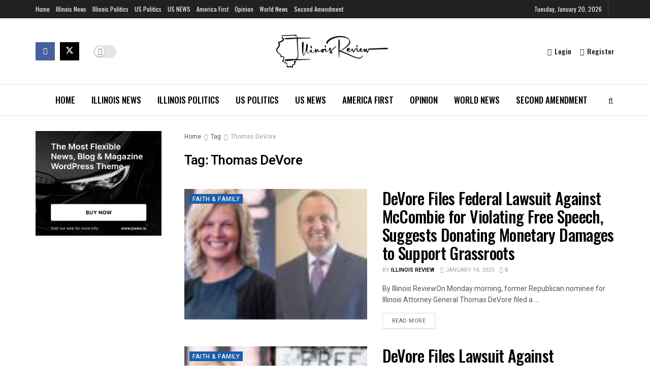

--- FILE ---
content_type: text/html; charset=utf-8
request_url: https://www.google.com/recaptcha/api2/aframe
body_size: 268
content:
<!DOCTYPE HTML><html><head><meta http-equiv="content-type" content="text/html; charset=UTF-8"></head><body><script nonce="Z5Cuh--07V-O6a3jtPpFMw">/** Anti-fraud and anti-abuse applications only. See google.com/recaptcha */ try{var clients={'sodar':'https://pagead2.googlesyndication.com/pagead/sodar?'};window.addEventListener("message",function(a){try{if(a.source===window.parent){var b=JSON.parse(a.data);var c=clients[b['id']];if(c){var d=document.createElement('img');d.src=c+b['params']+'&rc='+(localStorage.getItem("rc::a")?sessionStorage.getItem("rc::b"):"");window.document.body.appendChild(d);sessionStorage.setItem("rc::e",parseInt(sessionStorage.getItem("rc::e")||0)+1);localStorage.setItem("rc::h",'1768921459458');}}}catch(b){}});window.parent.postMessage("_grecaptcha_ready", "*");}catch(b){}</script></body></html>

--- FILE ---
content_type: application/javascript; charset=utf-8
request_url: https://fundingchoicesmessages.google.com/f/AGSKWxVZB25gTwLmzkOfSgxo3S3NYYp36bjTZIhOfOimXg2RHyt9j5fSMQpzB-mm602GFagrqdH8tTMaQ53mIYnM2i6lcygmYt8AwYeE5F0sjWaUNXfF9mMo016GkHmMpPdOh9P4-NC0-AsBgPc80V6YdiYH6GFt0gBTMYmHeeTi9_p8fGbFNBysurZkHei8/_/adrotation./adoverlayplugin./rectangle_advertorials__160x500./ad_tab.
body_size: -1291
content:
window['3fa47e4e-fd72-4a54-980e-4ad67b5cb54a'] = true;